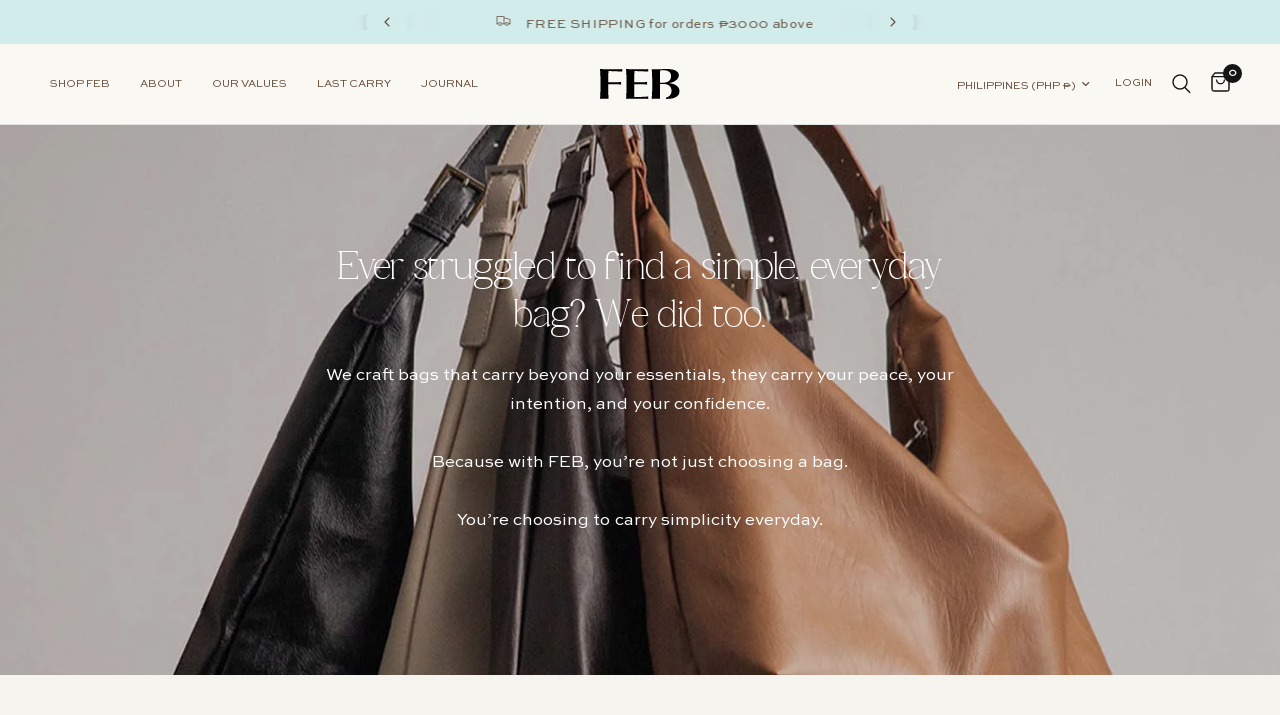

--- FILE ---
content_type: text/javascript
request_url: https://foreverydaybags.com/cdn/shop/t/29/assets/image-with-text-overlay.js?v=59010736399981874961766457419
body_size: -59
content:
if(!customElements.get("image-with-text-overlay")){class ImageTextOverlay extends HTMLElement{constructor(){super(),this.tl=!1,this.splittext=!1}connectedCallback(){document.body.classList.contains("animations-true")&&typeof gsap<"u"&&this.prepareAnimations()}disconnectedCallback(){document.body.classList.contains("animations-true")&&typeof gsap<"u"&&(this.tl.kill(),this.splittext.revert())}prepareAnimations(){let section=this,button_offset=0,property=gsap.getProperty("html","--header-height")+gsap.getProperty("html","--header-offset")+"px";section.tl=gsap.timeline({scrollTrigger:{trigger:section,start:"top center"}}),document.fonts.ready.then(function(){if(section.splittext=new SplitText(section.querySelectorAll("h3, p:not(.subheading)"),{type:"lines, words",linesClass:"line-child"}),section.querySelector(".subheading")&&(section.tl.fromTo(section.querySelector(".subheading"),{opacity:0},{duration:.75,opacity:.6},0),button_offset+=.5),section.querySelector("h3")){let h3_duration=.8+(section.querySelectorAll("h3 .line-child div").length-1)*.08;section.tl.set(section.querySelector("h3"),{visibility:"visible"},0).from(section.querySelectorAll("h3 .line-child div"),{duration:h3_duration,yPercent:"100",stagger:.08},0),button_offset+=h3_duration}if(section.querySelector(".rte p")){let p_duration=.8+(section.querySelectorAll(".rte p .line-child div").length-1)*.02;section.tl.set(section.querySelectorAll(".rte p"),{visibility:"visible"},0).from(section.querySelectorAll(".rte p .line-child div"),{duration:p_duration,yPercent:"100",stagger:.02},0),button_offset+=p_duration}if(section.querySelectorAll(".button")){let i=1;section.querySelectorAll(".button").forEach(item=>{section.tl.fromTo(item,{autoAlpha:0},{duration:.5,autoAlpha:1},button_offset*.4+(i-1)*.1),i++})}}),section.querySelector(".thb-parallax-image")&&gsap.fromTo(section.querySelectorAll(".thb-parallax-image"),{y:"-8%"},{y:"8%",ease:"none",scrollTrigger:{trigger:section,scrub:1,start:()=>"top bottom",end:()=>`bottom top+=${property}`,onUpdate:()=>{property=gsap.getProperty("html","--header-height")+gsap.getProperty("html","--header-offset")+"px"}}})}}customElements.define("image-with-text-overlay",ImageTextOverlay)}
//# sourceMappingURL=/cdn/shop/t/29/assets/image-with-text-overlay.js.map?v=59010736399981874961766457419


--- FILE ---
content_type: image/svg+xml
request_url: https://foreverydaybags.com/cdn/shop/files/FEB_-_Logo_Black.svg?v=1720382587
body_size: 655
content:
<svg viewBox="0 0 803.24 300" xmlns="http://www.w3.org/2000/svg" data-name="Layer 1" id="Layer_1">
  <defs>
    <style>
      .cls-1 {
        fill: #000;
        stroke-width: 0px;
      }
    </style>
  </defs>
  <path d="M224.01,25.93c-.04-.26-.1-.54-.14-.79,0,0,0,.01,0,.02v-.03s0,0,0,0c-.5-3.32-.69-7.34-.7-12.38,0-4.25.23-8.15.7-11.74-9.19.41-22.19.77-39.29,1.1-23.82.45-51.03.69-81.63.69-18.67,0-37.14-.3-55.39-.91C31.88,1.36,15.98,1,0,.7c1.35,17.23,2.45,34.4,3.18,51.51h0c.82,19.66,1.24,42.09,1.24,67.3v61.78c0,25.22-.42,47.64-1.24,67.3-.73,16.92-1.81,33.5-3.14,49.86,4.96-.26,10.07-.44,15.52-.44h55.78c5.45,0,10.56.18,15.51.44-1.33-16.36-2.42-32.94-3.13-49.86-.84-19.66-1.24-42.08-1.24-67.3v-30.01h6.84c43.87,0,81.11,1.22,124.45,3.61-.18-.83-.34-1.58-.49-2.21-.73-3.05-1.11-6.09-1.11-9.1,0-3.31.22-6.53.7-9.64,0,0,0,.01,0,.02v-.05s0,.02,0,.03c.16-1.08.38-2.31.64-3.62-18.64.75-32.26,1.4-51.16,1.92-21.75.62-46.06,1.07-72.94,1.37l-6.92.08v-6.92c0-16.68.1-33.22.3-49.6.2-16.56,1.15-33.26,2.82-50.11l.61-6.17h6.2c4.69,0,12.34.16,23.13.46,10.78.31,22.9.76,36.37,1.37,13.42.61,27.26,1.21,41.51,1.81,10.85.47,21.04.93,30.58,1.39Z" class="cls-1"></path>
  <path d="M792.37,187.79c-5.55-8.46-12.91-15.84-21.32-21.75-10.46-7.35-22.24-12.64-34.32-16.69-13.96-4.68-28.77-4.89-42.62-9.35,28.96-.76,59.81-14.77,80.83-34.66,18.43-17.45,26.94-44.52,12.7-67.34-11.74-18.81-34.53-27.9-55.26-32.52-32.09-7.16-65.6-5.7-98.21-4.36-33.45,1.38-67.09,2.79-100.54.81-2.58-.15-5.16-.36-7.74-.5-4.19-.23-3.84-.64-4.06,3.28-.33,5.82.86,12.12,1.22,17.95.73,11.97,1.3,23.95,1.73,35.93.84,23.35,1.16,46.71,1.16,70.07,0,27.34.19,54.62-.2,81.88-.2,13.58-.55,27.15-1.16,40.71-.7,15.56-3.14,31.53-2.91,47.05,13.41.97,27.58-.3,41.11-.3s28.25.13,42.38.2c-.72-11.26.06-22.81-.28-34.13-.82-27.15-1.28-54.48-.73-81.64.22-10.85.46-21.68.46-32.53,29.5.01,61.65-4.04,88.05,12.2,29.68,18.25,36.95,62.21,19.69,91.45-10.47,17.75-27.9,28.22-47.68,32.58.25,4.15.24,8.59,0,12.74,36.73.92,79.53-1.52,110.14-24.18,17.15-12.69,28.98-31.44,28.41-53.27-.32-12.32-4.34-23.74-10.85-33.66ZM691.66,121.68s0,0,0,0h0c-7.28,5.18-15.56,9.07-24.7,11.68-9.07,2.59-18.29,3.9-27.6,3.89h-34.74v-6.84c0-7.81-.11-15.39-.3-22.76v.02c-.22-7.5-.32-15.37-.32-23.6s.21-17.75.62-29.32c.41-11.59,1.04-23.04,1.87-34.33l.4-5.47,5.43-.8c4.33-.64,8.38-1.04,12.18-1.2,3.72-.15,10.04-.24,19.19-.24,12.92,0,23.96,1.49,33.24,4.7,8.91,3.1,16.53,7.28,22.7,12.66h.01c6.18,5.41,10.76,12.09,13.41,19.71h0c2.53,7.27,3.79,14.95,3.79,22.93.01,10.66-2.31,20.41-7.1,28.82-4.59,8.08-10.67,14.87-18.1,20.14h0Z" class="cls-1"></path>
  <g>
    <path d="M423.86,278.54c-23.64.91-47.29,1.37-70.92,1.37h-6.4l-.43-6.38c-1.25-18.34-1.88-37.42-1.88-57.25,0-1.27.09-6.15.2-12.07.11-5.89.24-12.68.33-17.36.06-3.08.1-5.39.1-5.55v-30.01h6.84c43.87,0,81.11,1.22,124.45,3.61-.18-.83-.34-1.58-.49-2.21-.73-3.05-1.11-6.09-1.11-9.1,0-3.32.22-6.55.7-9.66,0,.01,0,.03,0,.04v-.04s0,0,0,0c.16-1.07.38-2.3.64-3.59-18.64.75-32.26,1.4-51.16,1.92-21.75.62-46.06,1.07-72.94,1.37l-6.92.08v-6.92c0-1,.23-43.53.31-49.6.2-16.56,1.15-33.26,2.82-50.11l.61-6.17h6.2c4.68,0,12.34.16,23.13.46,10.78.31,22.9.76,36.37,1.37,13.42.61,27.26,1.21,41.51,1.81,10.85.47,21.04.93,30.58,1.39-.04-.26-.11-.55-.14-.81v.03c-.5-3.33-.69-7.36-.69-12.4,0-4.25.23-8.15.71-11.74-9.19.41-22.2.77-39.29,1.1-23.82.45-51.03.69-81.64.69-18.67,0-37.14-.3-55.39-.91-15.68-.52-31.58-.88-47.56-1.18,1.35,17.23,2.45,34.4,3.18,51.52.82,19.65,1.24,42.08,1.24,67.29v61.78c0,.86,0,1.69,0,2.54h.02l-.03,6.87c-.09,21.42-.5,40.7-1.22,57.88-.73,16.92-1.81,33.49-3.14,49.85,1.45-.07,2.86-.14,4.45-.19h-.02c4.9-.16,11.97-.23,21.31-.23h98.24c28.52,0,50.94.07,67.31.23,12.24.11,23.04.26,32.41.46-.39-3.09-.57-6.65-.57-11.11,0-5.02.19-9.04.7-12.38,0,0,0-.02,0-.02v.02c.03-.17.07-.37.1-.54-20.98,1.73-41.82,3.07-62.49,3.87Z" class="cls-1"></path>
    <path d="M486.25,300s0-.01,0-.02c0,0,0-.01,0-.02v.03Z" class="cls-1"></path>
  </g>
</svg>

--- FILE ---
content_type: image/svg+xml
request_url: https://foreverydaybags.com/cdn/shop/files/FEB_-_Logo_Long_20x1_crop_center.svg?v=1699509608
body_size: 606
content:
<svg xmlns="http://www.w3.org/2000/svg" viewBox="0 0 1496.99 109.2"><defs><style>.cls-1{isolation:isolate;}.cls-2{fill:#dfddce;}</style></defs><g id="Layer_2" data-name="Layer 2"><g id="Layer_1-2" data-name="Layer 1"><g class="cls-1"><path class="cls-2" d="M0,2.1H64.65V20.7H19.2V43.05H54.3v18.6H19.2V107.1H0Z"/><path class="cls-2" d="M100.58,102.38A48,48,0,0,1,82.13,83.17Q75.44,70.8,75.45,54.6T82.13,26a48,48,0,0,1,18.45-19.2A52.17,52.17,0,0,1,127.2,0a52.26,52.26,0,0,1,26.63,6.82A48.26,48.26,0,0,1,172.28,26Q178.94,38.4,179,54.6t-6.67,28.57a48.22,48.22,0,0,1-18.45,19.21,52.16,52.16,0,0,1-26.63,6.82A52.07,52.07,0,0,1,100.58,102.38Zm50.1-21.68q8.16-9.9,8.17-26.1t-8.17-26.1q-8.19-9.9-23.48-9.9t-23.47,9.9q-8.19,9.9-8.18,26.1t8.18,26.1q8.16,9.9,23.47,9.9T150.68,80.7Z"/><path class="cls-2" d="M199.5,2.1h38.4q16.8,0,26.48,8t9.67,23.78q0,11-4.65,17.92A32.8,32.8,0,0,1,256.2,63l23.7,44.1H258.45l-20.25-39H218.7v39H199.5Zm33.3,49.95Q254,52.05,254,35q0-8.25-4.8-12.53t-15.6-4.27H218.7v33.9Z"/><path class="cls-2" d="M334.65,2.1h67.2V20.7H354.3V43.05h36.9v18.6H354.3V88.5h49.05v18.6h-68.7Z"/><path class="cls-2" d="M504.9,2.1l-37.35,105H449.4L412.05,2.1H431.4l27,77.25L485.55,2.1Z"/><path class="cls-2" d="M520.19,2.1h67.2V20.7H539.84V43.05h36.9v18.6h-36.9V88.5h49v18.6h-68.7Z"/><path class="cls-2" d="M609.14,2.1h38.4q16.8,0,26.48,8t9.67,23.78q0,11-4.65,17.92A32.8,32.8,0,0,1,665.84,63l23.7,44.1H668.09l-20.25-39h-19.5v39h-19.2Zm33.3,49.95q21.15,0,21.15-17.1,0-8.25-4.8-12.53t-15.6-4.27H628.34v33.9Z"/><path class="cls-2" d="M785.24,2.1l-36.9,62.55V107.1h-19.2V64.65L692.24,2.1h21l25.5,45.3,25.5-45.3Z"/><path class="cls-2" d="M799.34,2.1h39.3a55.88,55.88,0,0,1,26.78,6.3,44.91,44.91,0,0,1,18.37,18.15q6.6,11.85,6.6,28.05t-6.6,28.05a44.91,44.91,0,0,1-18.37,18.15,55.88,55.88,0,0,1-26.78,6.3h-39.3ZM838.64,90q15,0,22.88-9.38t7.87-26q0-16.65-7.87-26T838.64,19.2h-20.1V90Z"/><path class="cls-2" d="M963.74,82.2H925.49l-8.7,24.9h-18.6l37.35-105h18.15L991,107.1h-18.6Zm-6-16.8-13-37.5-13.2,37.5Z"/><path class="cls-2" d="M1077.44,2.1l-36.9,62.55V107.1h-19.2V64.65L984.44,2.1h21l25.5,45.3,25.5-45.3Z"/><path class="cls-2" d="M1207,77.25q0,14.1-9.15,22t-25.05,7.88H1129V2.1h39.6q30,0,30,25.35,0,15.6-11.55,22.2Q1207,56.1,1207,77.25Zm-58.8-33.9h17.55q7.05,0,10.5-2.93t3.45-9.07q0-6.45-3.45-9.3t-10.5-2.85h-17.55Zm34.57,43.27q4.43-3.36,4.43-11.47,0-8-4.58-11.33T1170,60.45h-21.75V90H1170Q1178.39,90,1182.81,86.62Z"/><path class="cls-2" d="M1281.14,82.2h-38.25l-8.7,24.9h-18.6l37.35-105h18.15l37.35,105h-18.6Zm-6-16.8-13.05-37.5-13.2,37.5Z"/><path class="cls-2" d="M1340.76,102.45a44.87,44.87,0,0,1-18.22-19.13q-6.3-12.37-6.3-28.87,0-16.2,7-28.57a48.28,48.28,0,0,1,19.43-19.13Q1355.09,0,1371.14,0a74.49,74.49,0,0,1,15.75,1.65,53.68,53.68,0,0,1,13.2,4.5l-2.1,18.3a63.62,63.62,0,0,0-26.85-6q-16.8,0-25.35,9.82t-8.55,25.88q0,16.65,8.4,26.62t24.3,10a71.47,71.47,0,0,0,14.4-1.65V70.35h-14.4V54.45h33.6v46.8a56.14,56.14,0,0,1-14.93,5.7,80.48,80.48,0,0,1-19.42,2.25Q1352.69,109.2,1340.76,102.45Z"/><path class="cls-2" d="M1437.36,106.8a75.4,75.4,0,0,1-15.82-5.25l2.25-20.4q19.8,9.6,34.8,9.6,8,0,12.45-3.08t4.5-9.07a11.11,11.11,0,0,0-2.48-7.43,19.13,19.13,0,0,0-7.12-5q-4.65-2-14.85-5.62a89.15,89.15,0,0,1-15.9-7,28.59,28.59,0,0,1-10-9.45q-3.68-5.76-3.67-14.17,0-13.5,9.9-21.75T1459.79,0a78.36,78.36,0,0,1,17.32,2,107.36,107.36,0,0,1,15.83,4.8l-2,19.65a118.43,118.43,0,0,0-17-6.08,60.38,60.38,0,0,0-15.37-2q-8.55,0-13,2.85a9.18,9.18,0,0,0-4.5,8.25,10,10,0,0,0,2.4,6.9,18.39,18.39,0,0,0,6.52,4.5q4.13,1.8,12.23,4.35,18.15,5.7,26.47,13.12T1497,78.6a30.41,30.41,0,0,1-8.55,21.45q-8.55,9.15-32.1,9.15A82.53,82.53,0,0,1,1437.36,106.8Z"/></g></g></g></svg>

--- FILE ---
content_type: image/svg+xml
request_url: https://foreverydaybags.com/cdn/shop/files/FEB_-_Logo-white.svg?v=1720382572
body_size: 713
content:
<svg viewBox="0 0 803.24 300" xmlns="http://www.w3.org/2000/svg" data-name="Layer 1" id="Layer_1">
  <defs>
    <style>
      .cls-1 {
        fill: #fff;
        stroke-width: 0px;
      }
    </style>
  </defs>
  <path d="M224.01,25.93c-.04-.26-.1-.54-.14-.79,0,0,0,.01,0,.02v-.03s0,0,0,0c-.5-3.32-.69-7.34-.7-12.38,0-4.25.23-8.15.7-11.74-9.19.41-22.19.77-39.29,1.1-23.82.45-51.03.69-81.63.69-18.67,0-37.14-.3-55.39-.91C31.88,1.36,15.98,1,0,.7c1.35,17.23,2.45,34.4,3.18,51.51h0c.82,19.66,1.24,42.09,1.24,67.3v61.78c0,25.22-.42,47.64-1.24,67.3-.73,16.92-1.81,33.5-3.14,49.86,4.96-.26,10.07-.44,15.52-.44h55.78c5.45,0,10.56.18,15.51.44-1.33-16.36-2.42-32.94-3.13-49.86-.84-19.66-1.24-42.08-1.24-67.3v-30.01h6.84c43.87,0,81.11,1.22,124.45,3.61-.18-.83-.34-1.58-.49-2.21-.73-3.05-1.11-6.09-1.11-9.1,0-3.31.22-6.53.7-9.64,0,0,0,.01,0,.02v-.05s0,.02,0,.03c.16-1.08.38-2.31.64-3.62-18.64.75-32.26,1.4-51.16,1.92-21.75.62-46.06,1.07-72.94,1.37l-6.92.08v-6.92c0-16.68.1-33.22.3-49.6.2-16.56,1.15-33.26,2.82-50.11l.61-6.17h6.2c4.69,0,12.34.16,23.13.46,10.78.31,22.9.76,36.37,1.37,13.42.61,27.26,1.21,41.51,1.81,10.85.47,21.04.93,30.58,1.39Z" class="cls-1"></path>
  <path d="M792.37,187.79c-5.55-8.46-12.91-15.84-21.32-21.75-10.46-7.35-22.24-12.64-34.32-16.69-13.96-4.68-28.77-4.89-42.62-9.35,28.96-.76,59.81-14.77,80.83-34.66,18.43-17.45,26.94-44.52,12.7-67.34-11.74-18.81-34.53-27.9-55.26-32.52-32.09-7.16-65.6-5.7-98.21-4.36-33.45,1.38-67.09,2.79-100.54.81-2.58-.15-5.16-.36-7.74-.5-4.19-.23-3.84-.64-4.06,3.28-.33,5.82.86,12.12,1.22,17.95.73,11.97,1.3,23.95,1.73,35.93.84,23.35,1.16,46.71,1.16,70.07,0,27.34.19,54.62-.2,81.88-.2,13.58-.55,27.15-1.16,40.71-.7,15.56-3.14,31.53-2.91,47.05,13.41.97,27.58-.3,41.11-.3s28.25.13,42.38.2c-.72-11.26.06-22.81-.28-34.13-.82-27.15-1.28-54.48-.73-81.64.22-10.85.46-21.68.46-32.53,29.5.01,61.65-4.04,88.05,12.2,29.68,18.25,36.95,62.21,19.69,91.45-10.47,17.75-27.9,28.22-47.68,32.58.25,4.15.24,8.59,0,12.74,36.73.92,79.53-1.52,110.14-24.18,17.15-12.69,28.98-31.44,28.41-53.27-.32-12.32-4.34-23.74-10.85-33.66ZM691.66,121.68s0,0,0,0h0c-7.28,5.18-15.56,9.07-24.7,11.68-9.07,2.59-18.29,3.9-27.6,3.89h-34.74v-6.84c0-7.81-.11-15.39-.3-22.76v.02c-.22-7.5-.32-15.37-.32-23.6s.21-17.75.62-29.32c.41-11.59,1.04-23.04,1.87-34.33l.4-5.47,5.43-.8c4.33-.64,8.38-1.04,12.18-1.2,3.72-.15,10.04-.24,19.19-.24,12.92,0,23.96,1.49,33.24,4.7,8.91,3.1,16.53,7.28,22.7,12.66h.01c6.18,5.41,10.76,12.09,13.41,19.71h0c2.53,7.27,3.79,14.95,3.79,22.93.01,10.66-2.31,20.41-7.1,28.82-4.59,8.08-10.67,14.87-18.1,20.14h0Z" class="cls-1"></path>
  <g>
    <path d="M423.86,278.54c-23.64.91-47.29,1.37-70.92,1.37h-6.4l-.43-6.38c-1.25-18.34-1.88-37.42-1.88-57.25,0-1.27.09-6.15.2-12.07.11-5.89.24-12.68.33-17.36.06-3.08.1-5.39.1-5.55v-30.01h6.84c43.87,0,81.11,1.22,124.45,3.61-.18-.83-.34-1.58-.49-2.21-.73-3.05-1.11-6.09-1.11-9.1,0-3.32.22-6.55.7-9.66,0,.01,0,.03,0,.04v-.04s0,0,0,0c.16-1.07.38-2.3.64-3.59-18.64.75-32.26,1.4-51.16,1.92-21.75.62-46.06,1.07-72.94,1.37l-6.92.08v-6.92c0-1,.23-43.53.31-49.6.2-16.56,1.15-33.26,2.82-50.11l.61-6.17h6.2c4.68,0,12.34.16,23.13.46,10.78.31,22.9.76,36.37,1.37,13.42.61,27.26,1.21,41.51,1.81,10.85.47,21.04.93,30.58,1.39-.04-.26-.11-.55-.14-.81v.03c-.5-3.33-.69-7.36-.69-12.4,0-4.25.23-8.15.71-11.74-9.19.41-22.2.77-39.29,1.1-23.82.45-51.03.69-81.64.69-18.67,0-37.14-.3-55.39-.91-15.68-.52-31.58-.88-47.56-1.18,1.35,17.23,2.45,34.4,3.18,51.52.82,19.65,1.24,42.08,1.24,67.29v61.78c0,.86,0,1.69,0,2.54h.02l-.03,6.87c-.09,21.42-.5,40.7-1.22,57.88-.73,16.92-1.81,33.49-3.14,49.85,1.45-.07,2.86-.14,4.45-.19h-.02c4.9-.16,11.97-.23,21.31-.23h98.24c28.52,0,50.94.07,67.31.23,12.24.11,23.04.26,32.41.46-.39-3.09-.57-6.65-.57-11.11,0-5.02.19-9.04.7-12.38,0,0,0-.02,0-.02v.02c.03-.17.07-.37.1-.54-20.98,1.73-41.82,3.07-62.49,3.87Z" class="cls-1"></path>
    <path d="M486.25,300s0-.01,0-.02c0,0,0-.01,0-.02v.03Z" class="cls-1"></path>
  </g>
</svg>